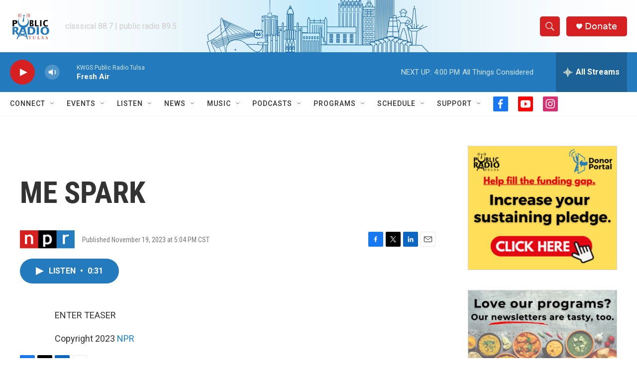

--- FILE ---
content_type: text/html; charset=utf-8
request_url: https://www.google.com/recaptcha/api2/aframe
body_size: 266
content:
<!DOCTYPE HTML><html><head><meta http-equiv="content-type" content="text/html; charset=UTF-8"></head><body><script nonce="UGsdV27UdV6UeB1ptiVJZA">/** Anti-fraud and anti-abuse applications only. See google.com/recaptcha */ try{var clients={'sodar':'https://pagead2.googlesyndication.com/pagead/sodar?'};window.addEventListener("message",function(a){try{if(a.source===window.parent){var b=JSON.parse(a.data);var c=clients[b['id']];if(c){var d=document.createElement('img');d.src=c+b['params']+'&rc='+(localStorage.getItem("rc::a")?sessionStorage.getItem("rc::b"):"");window.document.body.appendChild(d);sessionStorage.setItem("rc::e",parseInt(sessionStorage.getItem("rc::e")||0)+1);localStorage.setItem("rc::h",'1769463073109');}}}catch(b){}});window.parent.postMessage("_grecaptcha_ready", "*");}catch(b){}</script></body></html>